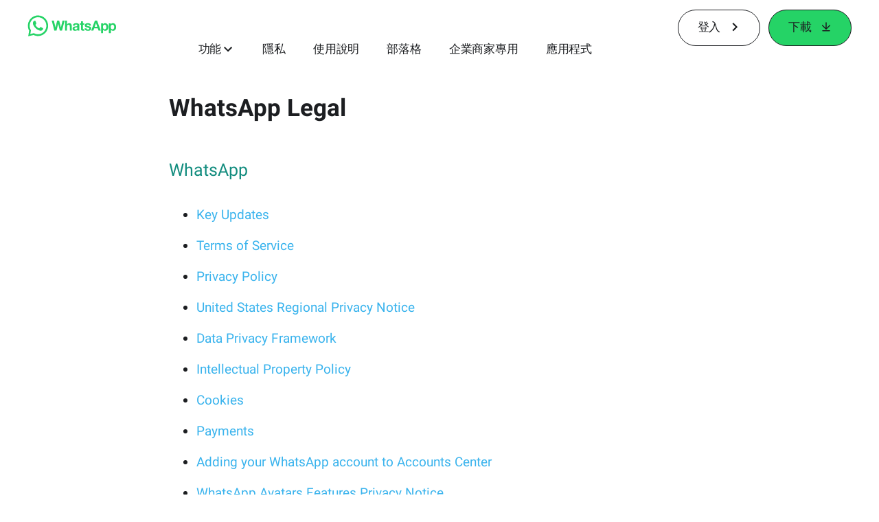

--- FILE ---
content_type: application/x-javascript; charset=utf-8
request_url: https://www.whatsapp.com/ajax/bz?__a=1&__ccg=UNKNOWN&__dyn=7xe6E5aQ1PyUbFp41twpUnwgU29zE6u7E3rw5ux609vCwjE1EE2Cw8G0um4o5-0me0sy0ny0RE2Jw8W1uw2oE17U2ZwrU1Xo1UU3jwea&__hs=20471.BP%3Awhatsapp_www_pkg.2.0...0&__hsi=7596585164210073774&__req=1&__rev=1032143838&__s=fvhntf%3A75y5tn%3Aj0xres&__user=0&dpr=2&jazoest=2991&lsd=AdHIwr_jpO8
body_size: -1779
content:
for (;;);{"__ar":1,"rid":"AMJNPe7DnZgs8pl8biEcZoJ","payload":null,"lid":"7596585177259353264"}